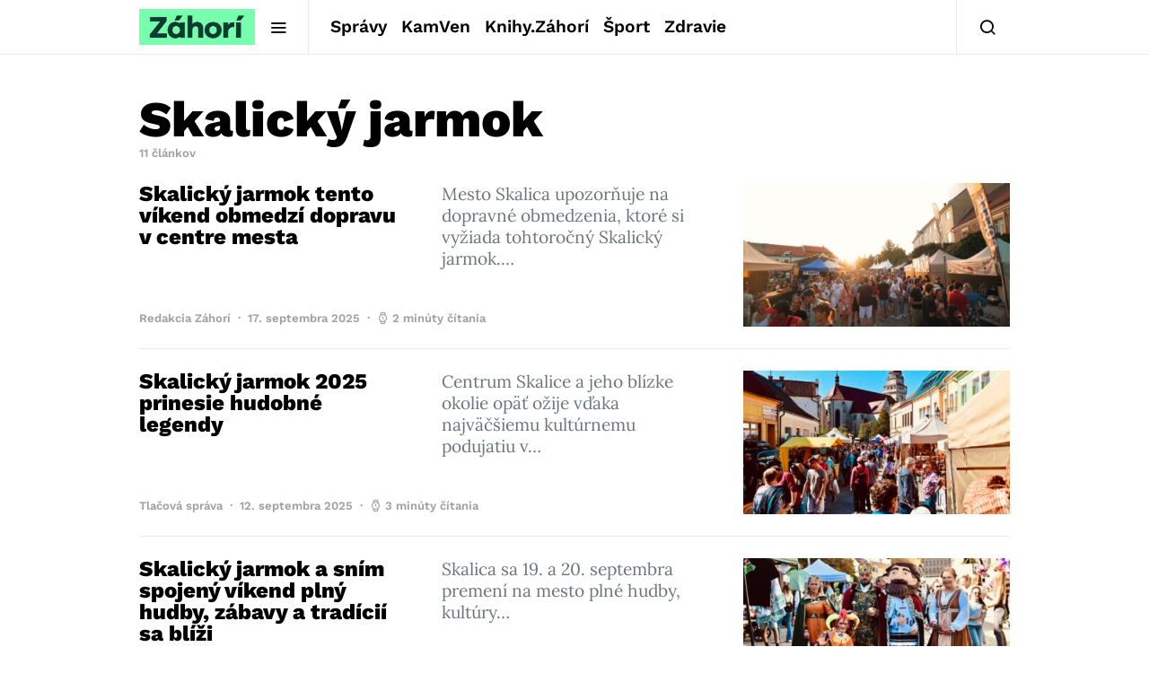

--- FILE ---
content_type: text/html; charset=utf-8
request_url: https://www.google.com/recaptcha/api2/aframe
body_size: 266
content:
<!DOCTYPE HTML><html><head><meta http-equiv="content-type" content="text/html; charset=UTF-8"></head><body><script nonce="D-YWGLoSYJn5vseDIEGagg">/** Anti-fraud and anti-abuse applications only. See google.com/recaptcha */ try{var clients={'sodar':'https://pagead2.googlesyndication.com/pagead/sodar?'};window.addEventListener("message",function(a){try{if(a.source===window.parent){var b=JSON.parse(a.data);var c=clients[b['id']];if(c){var d=document.createElement('img');d.src=c+b['params']+'&rc='+(localStorage.getItem("rc::a")?sessionStorage.getItem("rc::b"):"");window.document.body.appendChild(d);sessionStorage.setItem("rc::e",parseInt(sessionStorage.getItem("rc::e")||0)+1);localStorage.setItem("rc::h",'1768772092873');}}}catch(b){}});window.parent.postMessage("_grecaptcha_ready", "*");}catch(b){}</script></body></html>

--- FILE ---
content_type: text/plain; charset=UTF-8
request_url: https://at.teads.tv/fpc?analytics_tag_id=PUB_21261&tfpvi=&gdpr_status=22&gdpr_reason=220&gdpr_consent=&ccpa_consent=&shared_ids=&sv=d656f4a&
body_size: 56
content:
YmY5MGQzZWYtZGUxOC00ZmExLWI3MjMtNjI0MmM2N2E0ODViIy01LTE=